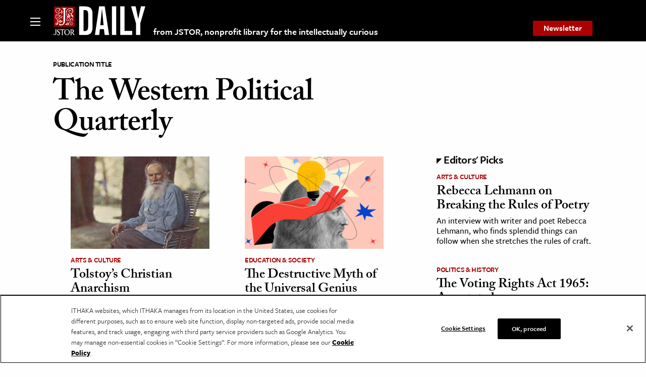

--- FILE ---
content_type: text/html; charset=utf-8
request_url: https://www.google.com/recaptcha/api2/anchor?ar=1&k=6Lfm4tgrAAAAADiGWR9xu848P_5K6B55HHfQmRy_&co=aHR0cHM6Ly9kYWlseS5qc3Rvci5vcmc6NDQz&hl=en&v=N67nZn4AqZkNcbeMu4prBgzg&size=invisible&anchor-ms=20000&execute-ms=30000&cb=j1nooypq6vhi
body_size: 48650
content:
<!DOCTYPE HTML><html dir="ltr" lang="en"><head><meta http-equiv="Content-Type" content="text/html; charset=UTF-8">
<meta http-equiv="X-UA-Compatible" content="IE=edge">
<title>reCAPTCHA</title>
<style type="text/css">
/* cyrillic-ext */
@font-face {
  font-family: 'Roboto';
  font-style: normal;
  font-weight: 400;
  font-stretch: 100%;
  src: url(//fonts.gstatic.com/s/roboto/v48/KFO7CnqEu92Fr1ME7kSn66aGLdTylUAMa3GUBHMdazTgWw.woff2) format('woff2');
  unicode-range: U+0460-052F, U+1C80-1C8A, U+20B4, U+2DE0-2DFF, U+A640-A69F, U+FE2E-FE2F;
}
/* cyrillic */
@font-face {
  font-family: 'Roboto';
  font-style: normal;
  font-weight: 400;
  font-stretch: 100%;
  src: url(//fonts.gstatic.com/s/roboto/v48/KFO7CnqEu92Fr1ME7kSn66aGLdTylUAMa3iUBHMdazTgWw.woff2) format('woff2');
  unicode-range: U+0301, U+0400-045F, U+0490-0491, U+04B0-04B1, U+2116;
}
/* greek-ext */
@font-face {
  font-family: 'Roboto';
  font-style: normal;
  font-weight: 400;
  font-stretch: 100%;
  src: url(//fonts.gstatic.com/s/roboto/v48/KFO7CnqEu92Fr1ME7kSn66aGLdTylUAMa3CUBHMdazTgWw.woff2) format('woff2');
  unicode-range: U+1F00-1FFF;
}
/* greek */
@font-face {
  font-family: 'Roboto';
  font-style: normal;
  font-weight: 400;
  font-stretch: 100%;
  src: url(//fonts.gstatic.com/s/roboto/v48/KFO7CnqEu92Fr1ME7kSn66aGLdTylUAMa3-UBHMdazTgWw.woff2) format('woff2');
  unicode-range: U+0370-0377, U+037A-037F, U+0384-038A, U+038C, U+038E-03A1, U+03A3-03FF;
}
/* math */
@font-face {
  font-family: 'Roboto';
  font-style: normal;
  font-weight: 400;
  font-stretch: 100%;
  src: url(//fonts.gstatic.com/s/roboto/v48/KFO7CnqEu92Fr1ME7kSn66aGLdTylUAMawCUBHMdazTgWw.woff2) format('woff2');
  unicode-range: U+0302-0303, U+0305, U+0307-0308, U+0310, U+0312, U+0315, U+031A, U+0326-0327, U+032C, U+032F-0330, U+0332-0333, U+0338, U+033A, U+0346, U+034D, U+0391-03A1, U+03A3-03A9, U+03B1-03C9, U+03D1, U+03D5-03D6, U+03F0-03F1, U+03F4-03F5, U+2016-2017, U+2034-2038, U+203C, U+2040, U+2043, U+2047, U+2050, U+2057, U+205F, U+2070-2071, U+2074-208E, U+2090-209C, U+20D0-20DC, U+20E1, U+20E5-20EF, U+2100-2112, U+2114-2115, U+2117-2121, U+2123-214F, U+2190, U+2192, U+2194-21AE, U+21B0-21E5, U+21F1-21F2, U+21F4-2211, U+2213-2214, U+2216-22FF, U+2308-230B, U+2310, U+2319, U+231C-2321, U+2336-237A, U+237C, U+2395, U+239B-23B7, U+23D0, U+23DC-23E1, U+2474-2475, U+25AF, U+25B3, U+25B7, U+25BD, U+25C1, U+25CA, U+25CC, U+25FB, U+266D-266F, U+27C0-27FF, U+2900-2AFF, U+2B0E-2B11, U+2B30-2B4C, U+2BFE, U+3030, U+FF5B, U+FF5D, U+1D400-1D7FF, U+1EE00-1EEFF;
}
/* symbols */
@font-face {
  font-family: 'Roboto';
  font-style: normal;
  font-weight: 400;
  font-stretch: 100%;
  src: url(//fonts.gstatic.com/s/roboto/v48/KFO7CnqEu92Fr1ME7kSn66aGLdTylUAMaxKUBHMdazTgWw.woff2) format('woff2');
  unicode-range: U+0001-000C, U+000E-001F, U+007F-009F, U+20DD-20E0, U+20E2-20E4, U+2150-218F, U+2190, U+2192, U+2194-2199, U+21AF, U+21E6-21F0, U+21F3, U+2218-2219, U+2299, U+22C4-22C6, U+2300-243F, U+2440-244A, U+2460-24FF, U+25A0-27BF, U+2800-28FF, U+2921-2922, U+2981, U+29BF, U+29EB, U+2B00-2BFF, U+4DC0-4DFF, U+FFF9-FFFB, U+10140-1018E, U+10190-1019C, U+101A0, U+101D0-101FD, U+102E0-102FB, U+10E60-10E7E, U+1D2C0-1D2D3, U+1D2E0-1D37F, U+1F000-1F0FF, U+1F100-1F1AD, U+1F1E6-1F1FF, U+1F30D-1F30F, U+1F315, U+1F31C, U+1F31E, U+1F320-1F32C, U+1F336, U+1F378, U+1F37D, U+1F382, U+1F393-1F39F, U+1F3A7-1F3A8, U+1F3AC-1F3AF, U+1F3C2, U+1F3C4-1F3C6, U+1F3CA-1F3CE, U+1F3D4-1F3E0, U+1F3ED, U+1F3F1-1F3F3, U+1F3F5-1F3F7, U+1F408, U+1F415, U+1F41F, U+1F426, U+1F43F, U+1F441-1F442, U+1F444, U+1F446-1F449, U+1F44C-1F44E, U+1F453, U+1F46A, U+1F47D, U+1F4A3, U+1F4B0, U+1F4B3, U+1F4B9, U+1F4BB, U+1F4BF, U+1F4C8-1F4CB, U+1F4D6, U+1F4DA, U+1F4DF, U+1F4E3-1F4E6, U+1F4EA-1F4ED, U+1F4F7, U+1F4F9-1F4FB, U+1F4FD-1F4FE, U+1F503, U+1F507-1F50B, U+1F50D, U+1F512-1F513, U+1F53E-1F54A, U+1F54F-1F5FA, U+1F610, U+1F650-1F67F, U+1F687, U+1F68D, U+1F691, U+1F694, U+1F698, U+1F6AD, U+1F6B2, U+1F6B9-1F6BA, U+1F6BC, U+1F6C6-1F6CF, U+1F6D3-1F6D7, U+1F6E0-1F6EA, U+1F6F0-1F6F3, U+1F6F7-1F6FC, U+1F700-1F7FF, U+1F800-1F80B, U+1F810-1F847, U+1F850-1F859, U+1F860-1F887, U+1F890-1F8AD, U+1F8B0-1F8BB, U+1F8C0-1F8C1, U+1F900-1F90B, U+1F93B, U+1F946, U+1F984, U+1F996, U+1F9E9, U+1FA00-1FA6F, U+1FA70-1FA7C, U+1FA80-1FA89, U+1FA8F-1FAC6, U+1FACE-1FADC, U+1FADF-1FAE9, U+1FAF0-1FAF8, U+1FB00-1FBFF;
}
/* vietnamese */
@font-face {
  font-family: 'Roboto';
  font-style: normal;
  font-weight: 400;
  font-stretch: 100%;
  src: url(//fonts.gstatic.com/s/roboto/v48/KFO7CnqEu92Fr1ME7kSn66aGLdTylUAMa3OUBHMdazTgWw.woff2) format('woff2');
  unicode-range: U+0102-0103, U+0110-0111, U+0128-0129, U+0168-0169, U+01A0-01A1, U+01AF-01B0, U+0300-0301, U+0303-0304, U+0308-0309, U+0323, U+0329, U+1EA0-1EF9, U+20AB;
}
/* latin-ext */
@font-face {
  font-family: 'Roboto';
  font-style: normal;
  font-weight: 400;
  font-stretch: 100%;
  src: url(//fonts.gstatic.com/s/roboto/v48/KFO7CnqEu92Fr1ME7kSn66aGLdTylUAMa3KUBHMdazTgWw.woff2) format('woff2');
  unicode-range: U+0100-02BA, U+02BD-02C5, U+02C7-02CC, U+02CE-02D7, U+02DD-02FF, U+0304, U+0308, U+0329, U+1D00-1DBF, U+1E00-1E9F, U+1EF2-1EFF, U+2020, U+20A0-20AB, U+20AD-20C0, U+2113, U+2C60-2C7F, U+A720-A7FF;
}
/* latin */
@font-face {
  font-family: 'Roboto';
  font-style: normal;
  font-weight: 400;
  font-stretch: 100%;
  src: url(//fonts.gstatic.com/s/roboto/v48/KFO7CnqEu92Fr1ME7kSn66aGLdTylUAMa3yUBHMdazQ.woff2) format('woff2');
  unicode-range: U+0000-00FF, U+0131, U+0152-0153, U+02BB-02BC, U+02C6, U+02DA, U+02DC, U+0304, U+0308, U+0329, U+2000-206F, U+20AC, U+2122, U+2191, U+2193, U+2212, U+2215, U+FEFF, U+FFFD;
}
/* cyrillic-ext */
@font-face {
  font-family: 'Roboto';
  font-style: normal;
  font-weight: 500;
  font-stretch: 100%;
  src: url(//fonts.gstatic.com/s/roboto/v48/KFO7CnqEu92Fr1ME7kSn66aGLdTylUAMa3GUBHMdazTgWw.woff2) format('woff2');
  unicode-range: U+0460-052F, U+1C80-1C8A, U+20B4, U+2DE0-2DFF, U+A640-A69F, U+FE2E-FE2F;
}
/* cyrillic */
@font-face {
  font-family: 'Roboto';
  font-style: normal;
  font-weight: 500;
  font-stretch: 100%;
  src: url(//fonts.gstatic.com/s/roboto/v48/KFO7CnqEu92Fr1ME7kSn66aGLdTylUAMa3iUBHMdazTgWw.woff2) format('woff2');
  unicode-range: U+0301, U+0400-045F, U+0490-0491, U+04B0-04B1, U+2116;
}
/* greek-ext */
@font-face {
  font-family: 'Roboto';
  font-style: normal;
  font-weight: 500;
  font-stretch: 100%;
  src: url(//fonts.gstatic.com/s/roboto/v48/KFO7CnqEu92Fr1ME7kSn66aGLdTylUAMa3CUBHMdazTgWw.woff2) format('woff2');
  unicode-range: U+1F00-1FFF;
}
/* greek */
@font-face {
  font-family: 'Roboto';
  font-style: normal;
  font-weight: 500;
  font-stretch: 100%;
  src: url(//fonts.gstatic.com/s/roboto/v48/KFO7CnqEu92Fr1ME7kSn66aGLdTylUAMa3-UBHMdazTgWw.woff2) format('woff2');
  unicode-range: U+0370-0377, U+037A-037F, U+0384-038A, U+038C, U+038E-03A1, U+03A3-03FF;
}
/* math */
@font-face {
  font-family: 'Roboto';
  font-style: normal;
  font-weight: 500;
  font-stretch: 100%;
  src: url(//fonts.gstatic.com/s/roboto/v48/KFO7CnqEu92Fr1ME7kSn66aGLdTylUAMawCUBHMdazTgWw.woff2) format('woff2');
  unicode-range: U+0302-0303, U+0305, U+0307-0308, U+0310, U+0312, U+0315, U+031A, U+0326-0327, U+032C, U+032F-0330, U+0332-0333, U+0338, U+033A, U+0346, U+034D, U+0391-03A1, U+03A3-03A9, U+03B1-03C9, U+03D1, U+03D5-03D6, U+03F0-03F1, U+03F4-03F5, U+2016-2017, U+2034-2038, U+203C, U+2040, U+2043, U+2047, U+2050, U+2057, U+205F, U+2070-2071, U+2074-208E, U+2090-209C, U+20D0-20DC, U+20E1, U+20E5-20EF, U+2100-2112, U+2114-2115, U+2117-2121, U+2123-214F, U+2190, U+2192, U+2194-21AE, U+21B0-21E5, U+21F1-21F2, U+21F4-2211, U+2213-2214, U+2216-22FF, U+2308-230B, U+2310, U+2319, U+231C-2321, U+2336-237A, U+237C, U+2395, U+239B-23B7, U+23D0, U+23DC-23E1, U+2474-2475, U+25AF, U+25B3, U+25B7, U+25BD, U+25C1, U+25CA, U+25CC, U+25FB, U+266D-266F, U+27C0-27FF, U+2900-2AFF, U+2B0E-2B11, U+2B30-2B4C, U+2BFE, U+3030, U+FF5B, U+FF5D, U+1D400-1D7FF, U+1EE00-1EEFF;
}
/* symbols */
@font-face {
  font-family: 'Roboto';
  font-style: normal;
  font-weight: 500;
  font-stretch: 100%;
  src: url(//fonts.gstatic.com/s/roboto/v48/KFO7CnqEu92Fr1ME7kSn66aGLdTylUAMaxKUBHMdazTgWw.woff2) format('woff2');
  unicode-range: U+0001-000C, U+000E-001F, U+007F-009F, U+20DD-20E0, U+20E2-20E4, U+2150-218F, U+2190, U+2192, U+2194-2199, U+21AF, U+21E6-21F0, U+21F3, U+2218-2219, U+2299, U+22C4-22C6, U+2300-243F, U+2440-244A, U+2460-24FF, U+25A0-27BF, U+2800-28FF, U+2921-2922, U+2981, U+29BF, U+29EB, U+2B00-2BFF, U+4DC0-4DFF, U+FFF9-FFFB, U+10140-1018E, U+10190-1019C, U+101A0, U+101D0-101FD, U+102E0-102FB, U+10E60-10E7E, U+1D2C0-1D2D3, U+1D2E0-1D37F, U+1F000-1F0FF, U+1F100-1F1AD, U+1F1E6-1F1FF, U+1F30D-1F30F, U+1F315, U+1F31C, U+1F31E, U+1F320-1F32C, U+1F336, U+1F378, U+1F37D, U+1F382, U+1F393-1F39F, U+1F3A7-1F3A8, U+1F3AC-1F3AF, U+1F3C2, U+1F3C4-1F3C6, U+1F3CA-1F3CE, U+1F3D4-1F3E0, U+1F3ED, U+1F3F1-1F3F3, U+1F3F5-1F3F7, U+1F408, U+1F415, U+1F41F, U+1F426, U+1F43F, U+1F441-1F442, U+1F444, U+1F446-1F449, U+1F44C-1F44E, U+1F453, U+1F46A, U+1F47D, U+1F4A3, U+1F4B0, U+1F4B3, U+1F4B9, U+1F4BB, U+1F4BF, U+1F4C8-1F4CB, U+1F4D6, U+1F4DA, U+1F4DF, U+1F4E3-1F4E6, U+1F4EA-1F4ED, U+1F4F7, U+1F4F9-1F4FB, U+1F4FD-1F4FE, U+1F503, U+1F507-1F50B, U+1F50D, U+1F512-1F513, U+1F53E-1F54A, U+1F54F-1F5FA, U+1F610, U+1F650-1F67F, U+1F687, U+1F68D, U+1F691, U+1F694, U+1F698, U+1F6AD, U+1F6B2, U+1F6B9-1F6BA, U+1F6BC, U+1F6C6-1F6CF, U+1F6D3-1F6D7, U+1F6E0-1F6EA, U+1F6F0-1F6F3, U+1F6F7-1F6FC, U+1F700-1F7FF, U+1F800-1F80B, U+1F810-1F847, U+1F850-1F859, U+1F860-1F887, U+1F890-1F8AD, U+1F8B0-1F8BB, U+1F8C0-1F8C1, U+1F900-1F90B, U+1F93B, U+1F946, U+1F984, U+1F996, U+1F9E9, U+1FA00-1FA6F, U+1FA70-1FA7C, U+1FA80-1FA89, U+1FA8F-1FAC6, U+1FACE-1FADC, U+1FADF-1FAE9, U+1FAF0-1FAF8, U+1FB00-1FBFF;
}
/* vietnamese */
@font-face {
  font-family: 'Roboto';
  font-style: normal;
  font-weight: 500;
  font-stretch: 100%;
  src: url(//fonts.gstatic.com/s/roboto/v48/KFO7CnqEu92Fr1ME7kSn66aGLdTylUAMa3OUBHMdazTgWw.woff2) format('woff2');
  unicode-range: U+0102-0103, U+0110-0111, U+0128-0129, U+0168-0169, U+01A0-01A1, U+01AF-01B0, U+0300-0301, U+0303-0304, U+0308-0309, U+0323, U+0329, U+1EA0-1EF9, U+20AB;
}
/* latin-ext */
@font-face {
  font-family: 'Roboto';
  font-style: normal;
  font-weight: 500;
  font-stretch: 100%;
  src: url(//fonts.gstatic.com/s/roboto/v48/KFO7CnqEu92Fr1ME7kSn66aGLdTylUAMa3KUBHMdazTgWw.woff2) format('woff2');
  unicode-range: U+0100-02BA, U+02BD-02C5, U+02C7-02CC, U+02CE-02D7, U+02DD-02FF, U+0304, U+0308, U+0329, U+1D00-1DBF, U+1E00-1E9F, U+1EF2-1EFF, U+2020, U+20A0-20AB, U+20AD-20C0, U+2113, U+2C60-2C7F, U+A720-A7FF;
}
/* latin */
@font-face {
  font-family: 'Roboto';
  font-style: normal;
  font-weight: 500;
  font-stretch: 100%;
  src: url(//fonts.gstatic.com/s/roboto/v48/KFO7CnqEu92Fr1ME7kSn66aGLdTylUAMa3yUBHMdazQ.woff2) format('woff2');
  unicode-range: U+0000-00FF, U+0131, U+0152-0153, U+02BB-02BC, U+02C6, U+02DA, U+02DC, U+0304, U+0308, U+0329, U+2000-206F, U+20AC, U+2122, U+2191, U+2193, U+2212, U+2215, U+FEFF, U+FFFD;
}
/* cyrillic-ext */
@font-face {
  font-family: 'Roboto';
  font-style: normal;
  font-weight: 900;
  font-stretch: 100%;
  src: url(//fonts.gstatic.com/s/roboto/v48/KFO7CnqEu92Fr1ME7kSn66aGLdTylUAMa3GUBHMdazTgWw.woff2) format('woff2');
  unicode-range: U+0460-052F, U+1C80-1C8A, U+20B4, U+2DE0-2DFF, U+A640-A69F, U+FE2E-FE2F;
}
/* cyrillic */
@font-face {
  font-family: 'Roboto';
  font-style: normal;
  font-weight: 900;
  font-stretch: 100%;
  src: url(//fonts.gstatic.com/s/roboto/v48/KFO7CnqEu92Fr1ME7kSn66aGLdTylUAMa3iUBHMdazTgWw.woff2) format('woff2');
  unicode-range: U+0301, U+0400-045F, U+0490-0491, U+04B0-04B1, U+2116;
}
/* greek-ext */
@font-face {
  font-family: 'Roboto';
  font-style: normal;
  font-weight: 900;
  font-stretch: 100%;
  src: url(//fonts.gstatic.com/s/roboto/v48/KFO7CnqEu92Fr1ME7kSn66aGLdTylUAMa3CUBHMdazTgWw.woff2) format('woff2');
  unicode-range: U+1F00-1FFF;
}
/* greek */
@font-face {
  font-family: 'Roboto';
  font-style: normal;
  font-weight: 900;
  font-stretch: 100%;
  src: url(//fonts.gstatic.com/s/roboto/v48/KFO7CnqEu92Fr1ME7kSn66aGLdTylUAMa3-UBHMdazTgWw.woff2) format('woff2');
  unicode-range: U+0370-0377, U+037A-037F, U+0384-038A, U+038C, U+038E-03A1, U+03A3-03FF;
}
/* math */
@font-face {
  font-family: 'Roboto';
  font-style: normal;
  font-weight: 900;
  font-stretch: 100%;
  src: url(//fonts.gstatic.com/s/roboto/v48/KFO7CnqEu92Fr1ME7kSn66aGLdTylUAMawCUBHMdazTgWw.woff2) format('woff2');
  unicode-range: U+0302-0303, U+0305, U+0307-0308, U+0310, U+0312, U+0315, U+031A, U+0326-0327, U+032C, U+032F-0330, U+0332-0333, U+0338, U+033A, U+0346, U+034D, U+0391-03A1, U+03A3-03A9, U+03B1-03C9, U+03D1, U+03D5-03D6, U+03F0-03F1, U+03F4-03F5, U+2016-2017, U+2034-2038, U+203C, U+2040, U+2043, U+2047, U+2050, U+2057, U+205F, U+2070-2071, U+2074-208E, U+2090-209C, U+20D0-20DC, U+20E1, U+20E5-20EF, U+2100-2112, U+2114-2115, U+2117-2121, U+2123-214F, U+2190, U+2192, U+2194-21AE, U+21B0-21E5, U+21F1-21F2, U+21F4-2211, U+2213-2214, U+2216-22FF, U+2308-230B, U+2310, U+2319, U+231C-2321, U+2336-237A, U+237C, U+2395, U+239B-23B7, U+23D0, U+23DC-23E1, U+2474-2475, U+25AF, U+25B3, U+25B7, U+25BD, U+25C1, U+25CA, U+25CC, U+25FB, U+266D-266F, U+27C0-27FF, U+2900-2AFF, U+2B0E-2B11, U+2B30-2B4C, U+2BFE, U+3030, U+FF5B, U+FF5D, U+1D400-1D7FF, U+1EE00-1EEFF;
}
/* symbols */
@font-face {
  font-family: 'Roboto';
  font-style: normal;
  font-weight: 900;
  font-stretch: 100%;
  src: url(//fonts.gstatic.com/s/roboto/v48/KFO7CnqEu92Fr1ME7kSn66aGLdTylUAMaxKUBHMdazTgWw.woff2) format('woff2');
  unicode-range: U+0001-000C, U+000E-001F, U+007F-009F, U+20DD-20E0, U+20E2-20E4, U+2150-218F, U+2190, U+2192, U+2194-2199, U+21AF, U+21E6-21F0, U+21F3, U+2218-2219, U+2299, U+22C4-22C6, U+2300-243F, U+2440-244A, U+2460-24FF, U+25A0-27BF, U+2800-28FF, U+2921-2922, U+2981, U+29BF, U+29EB, U+2B00-2BFF, U+4DC0-4DFF, U+FFF9-FFFB, U+10140-1018E, U+10190-1019C, U+101A0, U+101D0-101FD, U+102E0-102FB, U+10E60-10E7E, U+1D2C0-1D2D3, U+1D2E0-1D37F, U+1F000-1F0FF, U+1F100-1F1AD, U+1F1E6-1F1FF, U+1F30D-1F30F, U+1F315, U+1F31C, U+1F31E, U+1F320-1F32C, U+1F336, U+1F378, U+1F37D, U+1F382, U+1F393-1F39F, U+1F3A7-1F3A8, U+1F3AC-1F3AF, U+1F3C2, U+1F3C4-1F3C6, U+1F3CA-1F3CE, U+1F3D4-1F3E0, U+1F3ED, U+1F3F1-1F3F3, U+1F3F5-1F3F7, U+1F408, U+1F415, U+1F41F, U+1F426, U+1F43F, U+1F441-1F442, U+1F444, U+1F446-1F449, U+1F44C-1F44E, U+1F453, U+1F46A, U+1F47D, U+1F4A3, U+1F4B0, U+1F4B3, U+1F4B9, U+1F4BB, U+1F4BF, U+1F4C8-1F4CB, U+1F4D6, U+1F4DA, U+1F4DF, U+1F4E3-1F4E6, U+1F4EA-1F4ED, U+1F4F7, U+1F4F9-1F4FB, U+1F4FD-1F4FE, U+1F503, U+1F507-1F50B, U+1F50D, U+1F512-1F513, U+1F53E-1F54A, U+1F54F-1F5FA, U+1F610, U+1F650-1F67F, U+1F687, U+1F68D, U+1F691, U+1F694, U+1F698, U+1F6AD, U+1F6B2, U+1F6B9-1F6BA, U+1F6BC, U+1F6C6-1F6CF, U+1F6D3-1F6D7, U+1F6E0-1F6EA, U+1F6F0-1F6F3, U+1F6F7-1F6FC, U+1F700-1F7FF, U+1F800-1F80B, U+1F810-1F847, U+1F850-1F859, U+1F860-1F887, U+1F890-1F8AD, U+1F8B0-1F8BB, U+1F8C0-1F8C1, U+1F900-1F90B, U+1F93B, U+1F946, U+1F984, U+1F996, U+1F9E9, U+1FA00-1FA6F, U+1FA70-1FA7C, U+1FA80-1FA89, U+1FA8F-1FAC6, U+1FACE-1FADC, U+1FADF-1FAE9, U+1FAF0-1FAF8, U+1FB00-1FBFF;
}
/* vietnamese */
@font-face {
  font-family: 'Roboto';
  font-style: normal;
  font-weight: 900;
  font-stretch: 100%;
  src: url(//fonts.gstatic.com/s/roboto/v48/KFO7CnqEu92Fr1ME7kSn66aGLdTylUAMa3OUBHMdazTgWw.woff2) format('woff2');
  unicode-range: U+0102-0103, U+0110-0111, U+0128-0129, U+0168-0169, U+01A0-01A1, U+01AF-01B0, U+0300-0301, U+0303-0304, U+0308-0309, U+0323, U+0329, U+1EA0-1EF9, U+20AB;
}
/* latin-ext */
@font-face {
  font-family: 'Roboto';
  font-style: normal;
  font-weight: 900;
  font-stretch: 100%;
  src: url(//fonts.gstatic.com/s/roboto/v48/KFO7CnqEu92Fr1ME7kSn66aGLdTylUAMa3KUBHMdazTgWw.woff2) format('woff2');
  unicode-range: U+0100-02BA, U+02BD-02C5, U+02C7-02CC, U+02CE-02D7, U+02DD-02FF, U+0304, U+0308, U+0329, U+1D00-1DBF, U+1E00-1E9F, U+1EF2-1EFF, U+2020, U+20A0-20AB, U+20AD-20C0, U+2113, U+2C60-2C7F, U+A720-A7FF;
}
/* latin */
@font-face {
  font-family: 'Roboto';
  font-style: normal;
  font-weight: 900;
  font-stretch: 100%;
  src: url(//fonts.gstatic.com/s/roboto/v48/KFO7CnqEu92Fr1ME7kSn66aGLdTylUAMa3yUBHMdazQ.woff2) format('woff2');
  unicode-range: U+0000-00FF, U+0131, U+0152-0153, U+02BB-02BC, U+02C6, U+02DA, U+02DC, U+0304, U+0308, U+0329, U+2000-206F, U+20AC, U+2122, U+2191, U+2193, U+2212, U+2215, U+FEFF, U+FFFD;
}

</style>
<link rel="stylesheet" type="text/css" href="https://www.gstatic.com/recaptcha/releases/N67nZn4AqZkNcbeMu4prBgzg/styles__ltr.css">
<script nonce="VH2sV0foRQfAZKxQZ6Yr_A" type="text/javascript">window['__recaptcha_api'] = 'https://www.google.com/recaptcha/api2/';</script>
<script type="text/javascript" src="https://www.gstatic.com/recaptcha/releases/N67nZn4AqZkNcbeMu4prBgzg/recaptcha__en.js" nonce="VH2sV0foRQfAZKxQZ6Yr_A">
      
    </script></head>
<body><div id="rc-anchor-alert" class="rc-anchor-alert"></div>
<input type="hidden" id="recaptcha-token" value="[base64]">
<script type="text/javascript" nonce="VH2sV0foRQfAZKxQZ6Yr_A">
      recaptcha.anchor.Main.init("[\x22ainput\x22,[\x22bgdata\x22,\x22\x22,\[base64]/[base64]/[base64]/[base64]/[base64]/UltsKytdPUU6KEU8MjA0OD9SW2wrK109RT4+NnwxOTI6KChFJjY0NTEyKT09NTUyOTYmJk0rMTxjLmxlbmd0aCYmKGMuY2hhckNvZGVBdChNKzEpJjY0NTEyKT09NTYzMjA/[base64]/[base64]/[base64]/[base64]/[base64]/[base64]/[base64]\x22,\[base64]\x22,\x22wogIGsKidMKPX1Ahw7XCl8K1bsO1azQ6asOwacONwqjCozcIYhZiw4NkwpfCgcKGw4k5AsOLIMOHw6IMw47CjsOcwqN+dMOZWcOBH3zCnsKrw6wUw7t9KmhOYMKhwq4Hw5w1wpczTcKxwpkIwqNbP8OOC8O3w68iwq7CtnvCgsK/w43DpMOdEgoxTcOjdznCg8Kkwr5hwpvCmsOzGMKYwoDCqsODwpcnWsKBw7ciWTPDrx0YcsK3w6PDvcOlw7Y3Q3HDnB/DicONZkDDnT5KRMKVLEPDgcOEX8OnD8OrwqZ5BcOtw5HCl8OqwoHDohF7MAfDiRUJw75Sw6AZTsKZwpfCt8Kmw4cuw5TCtRkpw5rCjcKpwo7DqmAGwrBBwpd0McK7w4fCtArCl1PCjsOrQcKaw6XDl8K/[base64]/K8KUwpXDicKZSWoJZxrDs0NjF8KCwqclaWU8b1jDpHvDisKPw7IKGcKBw7oZXsO6w5bDhsKVRcKkwohAwpt+wo/[base64]/[base64]/Diyo5wr99wo1UwpNCwrLDm3bDv3rCh09Pw6zCqcOhwpnDmWnCgMOlw7XDmlHCjRLCjSfDksOLVnfCmTfDjMOVwrzCpMKSMcKtaMKPK8O9NMOaw7LCq8OuwpbCmmQrBisDbkVkWMKDKsOHw7LDgcObwopbwp3Dr2o4a8KNRDd/E8OzZn5gw4AfwoQNEMOPX8ObBMKlRMOzA8O/w58sQF3DmMOCw5QRR8KFwoNXw6PCkS7CmMKLw6fCncKHw7vDqcOKwqE1wrpYX8OAw4dzSjjDj8O6DMK0wo4zwr7Cj3XCq8Knw7fCqC/CgsOYWCEKw7HDqg8hdBdoTw9hYTR/w7zDpWpJG8O8UsOjPQgvU8Ksw6LDq2JiTUHCjipvRV4BK2LDvyHChznDlzLCjcKNM8O8UcKZOMKNBsOfX0kDNT5XX8KFF2BNw6nDjcOdVMKzwpNGw6sVw7TDrsOQwqhpwr/DoWDCucOeEMOiwqdnHANbCQ3CjgI2HTzDsS7CgEwfwqsdw7HCnyVNasKvHsOtb8KTw63Ds3lXP37CisOOwrUXw6d3w4/[base64]/CrFUNw5zCgcKgaMOYOknCnMOqwo8ow7HCpQhAwrUpeA/[base64]/CicODwr7Dj8OMw4HCisOcw648w4vCr8KMT8OXTcO3MjbDvVLCo8KORgLCucOGwqHDvMOBLWElM0IGw71jwqprw6dtwqh5IWHCrlbDsBPCkEctfcOoPg0VwrQBwpjDuBnCr8Obwo5oYMKoZxrDsSHDhMKWbVrCq3HClTAWf8O+c1MMRFrDvsOLw6E/wokJe8Ofw7HCvGHDvcO0w4gLwqfCmkXDlDwVVzjCrXoVVMKOFcK2CcOZWsOSF8OlaHXDvMKLH8O4w7PDg8KUHsKBw4FuGE/CtVnDnwbCucOgw417B2PCuz3CrXZ+wrZbw59gw4V0RlB9w6kYJMOTw7p9wqReDnfCqcOuw4nDgsOzwqQUTRLDuDkSI8OCb8Obw7BcwpXCgMOVEcOfw6HDllTDlD/CmWXCjGPDr8KKJ1nDjTh4FkLCtMORwq7DhcKDwqnCv8O3wqTDlkRiRBESw5bDjyczUE4WZ10JBMKLwpzCsThXwoXDmRw0woN7EcKAPcKrwqrCvMOcdCzDicKGJXMxwrzDkcOKfyM6w4x9N8OawqPDt8OlwpsWw5J3w6/CtcKTPMOIKGU/d8OIw6MCwr7Ct8O7V8OjwoTCrl/[base64]/DscK/w5jDgXVawqp/DcOOw67Co3EwwpHDhsKvw7ZQwqHDhFjDtVXDtknCvMOjwqbDpijDoMKaZcKUZBnDqcOCYcKoFm14TsK5WcOlw77Dj8OzX8K0wrfDk8KLB8OHw6tZw47DksKOw4NqEkbCrMO5w45SaMKee3rDlcO+EQrCjDEsUcOWNHzDkTIeGMOcNcOVdsO8fVRhejg6w4/Dq3A6wqQSKsOtw6vCksO0w7Vawq1CwofCv8OYO8O7w4JNSBzDp8OVKMOnw4gKw74lwpXDtMOmwo1Iwo3DmcK6w69Jw6/DhcKswo7CpsKWw5l2MlbDuMOuJMOdw6fCn2RAw7HDvVJGw6Mjw6QQKsOow6Mfw7dQw6/Cuzh4wqLClMO0QX7DjTcPMjEVwq50F8K6eyQ0w5xkw4TDjcOkNcK2HMOnQTzDusK1IxDCncKyBlobHsOcw77Cvz3DgUl9JMOLQh7Cl8O0VmEYbsOzwp7DpsOUH3VpwqLDuRTDmcKXwr3CrcO6w54RwrbCvBQKw6lMw4JAw7okegTChMK3woxpwrdZI2EDwq0/P8OvwrjDiARYO8KTasKRMMKbw67DmcOoJ8KvLMKqw7vCtiPDqkfCmj7Cs8Kxwo7CqcK5J1DDilNsUcOjwqjCuEdwUiQnRUlIa8O6wrFfAFoGCGRnw54sw7AMwqhRO8Kpw6cpIMOSwothwrPDpcO6XFVWJzjDohkaw5vCrsKLbn82wrorc8OGw4/DvmvDvxR3w6ktFcKkK8OXJXHCvjnCicK4wovDh8KEISx/[base64]/dDxETMOTFEvDpBvDtGgEwp7DnlZzw4ZdwqfCjDvDkS9dBGjDvcKuY2HDjXEAw6XDmxjDmMO9DcKmKyhpw6nDg0zCvRFEwpLCicOuAsOPIcOmwo7Dr8OTeRFmLgbCi8OmAznDn8KPDcOAd8KvQ3PCqlRqworDgSLCnULDjTQDw7rDsMKbwpfDnnFWRMOHw6EgLFwPwq5/w5kCBMOGw74Bwo0tMl9Qwo9hRsKWw4fDusOzw6Q1NMO+wqTDj8O4wp4gDDfCj8KqTsKBM2rDkAQ3wqjDqg/[base64]/VsO3YcOHw4NvCAEJdhnCmlDCghfCk3hnJwPDosOowpXCpsOeIjvClSfCn8O8w4HDsW7Dt8OGw5E7UV3Cm3FEMVLChcKJdGVBw7vCqsKiYnZuTsOxc2/[base64]/wrDDpsKHW8Onw7sZw6DDpXTDrcKhwr/DjcOfWsOUVsOiw4HDhcO/EsK6ccKKwpvDgiXDlnjCo0oJHCrDp8O/w6nDkSvCkMOUwoxAw6PCjEIZwoXDoQY7OsKVQ2DDkWrDjDjDmhTCvsKIw5oqS8KFd8OGIMO2O8O/wr7DkcK3w5Zcwosmw6pHDT7DuFzCgMKQfMOdw4FWw7HDpkrDlsOZAm8vF8OFMcKsCUfCgsOkPxYvNcOxwp5/HmnDplANwqk8b8KsFFo1w53Ds1TDksOdwrM2CcObwonDiHkAw6V/[base64]/[base64]/DhEMpwrTDpzoja8O6KHgZw6kSwpFvG07DukVawrB0wpzCgMKVwpTCt29tGcKIw7HDv8KJPcOObsO/w6ouw6XCucOgS8ObeMOCasKeLhPCtQoUwqbDvMKsw5rDuzrCh8Obw5BlCnjDgFksw4RBWQTCjBzDvcKlQXhuCMKQJ8OYw4zDlHpkwq/ChRzDul/Cm8Ogwq1xeX/[base64]/Cu8K0EHlUSGsAwrHDnSnCv0XCkgnDmMOGN8Klw7HCvxbDssODXjzDskdow5R9GsK5wrfDmMKaKMOQw7/[base64]/[base64]/Ct8Kqw4UxD8KCO3crC1xyB8OAdsOJTMOVQh3CmhHDu8OCw7BHSSzCk8Oqw4rDsxpCCsOmwrVTwrRpw7QewrjDjXQLTQvDk27Dr8OaY8Otwp56wqTDoMO1wrTDu8OKAHFEX3LCjXJ4wojDgw0KJsK/[base64]/Ck8KoPsK5wqbDi8K5ZHfDn8K/[base64]/w6fClMKAw5BGeWnCrsKswqBfw6zDr8OiPMKHWcK/wpXDmsOSwpJsZcOxUcOFbMOGwq4+w7t5WGxNR1PCp8KfCmfDisO1w5NFw4HDqMOoVUDCuU1/wp/[base64]/wpNxwqktw7HCp8OUw7soecOzwrFfYGjDpsOvwrUrw5kLScOiwqlXFsKnwrrCom3Di2/CqsOkwrxee2whw6ZjAsK8Qlc4wrIJO8KGwo7CskJmHsKAQ8KRTsKkEcOvBi7DlQXDvcKtfcKGIUBxw4UjICLDk8KpwrEqccKfM8Kkwo/DoQLCvU7CrgRaVsOAOsKXwojDq37ChhRsez3Dq0I7w6d+w4Zgw7PCpjDDmcOCHDDDvcO5wpRrBcKfwoPDvE/[base64]/CgsK9wrTDjMK0w4Qfwo4aPX/CvGHDrE5PwpfDsDguOW/Dm2VPaRELw47CisKRw6xSw5zChcOgJMOgA8KiBsKqJgp4woTDnCjCgRHDpyTCqUHCpsKOHcOPXWgEDVZsJcObw4gdw71nXMO4wpzDtnZ/[base64]/wq8ew7rCswpnNzN/wpQfPcKKH3xuH8KxQMK/GmhSw4XDmcKcwop6AHTCkDXCmRPDqU9QLErCtRLDkMOjOcO6wrFgQRASwpEiFg7DkxJfeXwXADo2WCNQw6NQw7Fpw5oPMcK5CMO3SETCri1TACvCv8OawqDDv8Oxwp9RWMO6BULCm2PDhnRAw5hdX8OvDzZsw68Nwp/Dn8OUwr1+XWcHw5svY37DnMKwRSgyZ1JDXUh8FR15wqZRwofCohQow5UPw4E6w7cOw6EIw647wr4ywofDoAzCqEdLw7XDoUhIDUAZXHwOwqpgMGs1fkHCucO9w4/Dp13DiG3DrjHDk3k0LFJ/ZMOpwrzDoCRxScORw7N5wpnDo8Odwqtxwr5aE8O3R8KyPTLCr8KZw5JHCcKWwppKw5jCgybDgsOfDTbDrn8GYwDCoMOHbsKXw6UMw77DrcODw43DicKiTMKfw4EMw7DCogfCksOLwoPDpsKnwq9tw75GZ3QRwooqK8OIHcO+wrkRw5vCscOLw4EeACnCocObw4vCr1/Dt8KMMcOuw5/DscObw7HDnMKVw5DDgREbImI7AcOuTxXDpDXCoGYKXW4JUsOfw6vDn8K4YMKVw44aJcKgMsKcwpYWwpFSQsKIw4wAwpvDvGsvX2Urwr7CvULDhMKnPCfCrMKEw6IuwrnCoVzDsBZiwpEQBMKEw6ESwog5MmTCk8Ksw7IJwoHDvD/DmW98B2zDs8OmLxw3wok9wopZTCbDjDXDgcKIwqQMw5/DnF4Xwrszwp5tFWXCjcKqwqcdw4M4wpBUw51tw4l/wr88PBBnwrzCgwXCpsKbwpPDs2w7IcKsw7LDq8KvKBA0MCnCrsKzYCnCu8OXfMO3wqDCjR5+QcKVwr0hJsOIw51FU8KnWcKEGUtfwrbDlcO0w7fDllU/[base64]/[base64]/Du1UgdgRaw7oHw65kwpMIw4XDvWvDlsOOw78Ne8KLFXvCjQMjw7/Dk8OGdH9VK8OSBcOCXkzDkcKICgJpw5Q2FsK+dMOuFGhiEcOFwo/DjlVTwq8jwrjCrlHCpxnCqREVaVrCpcOLwrXCqcKJMBrDhMO2S1BpHnwFwo/CgcKtIcKBES7ClsOAHBRbcDQAw4E5U8KVwpLCscOnwotBdcKlPWMswobCki1kdcKqwo7CpVY7ST9Ew7DDoMO8JsOyw5LCl1p5X8K6e1fDsXzDq0ZUw7UzAcOWecO2w6HCpirDgE87GcO2wq46ccO+w7/DscKzwqFhIGwMwpTDscOLbhcraTHCkx8SbMOfesKjJkdYw7vDvQLDmcKpc8OoeMK+NcOLFMKZKMO2wqVYwqJgBjzClx8/GGLDjyfDjhQOwpUwAXNPYSUXEFPCsMKWScOCBMKbw7nDniHConrDg8OKwpzDp21Lw4rCh8OAw4EAAsKuLMOiwqjDujnDswbDli8YRMKOSU3CozJNHsKUw5kZw7J+RcK6f3YUw5DChh9JWV8Ew7/DpcODeyLChsOMwqPDpMOzw4oRJwl8wo/DpsKewoJYKcKFwr3DosK8BcO4wq/Ct8Oow7DCukdvbcKewohhwqVJY8O+w5rCgMKqanHDhMO3Yn7Cs8KxGm3CtsK2wp3DsVTDhDTDs8Osw4ddwrzCrsKvdjrDiA7CkCHDssKzwqfCjifDvFxSw7kDLcO+Q8Oaw4TDpn/DjB7DpiTDtkloIHEdwq1cwqfCuBt0ZsOMKMO/[base64]/wpTDl2TDnMKJwoBXw4/DgsOmw6DClSPDsMKvw7csS8OxMBDCrcOHwpt2bH9owpgETsOCwrnCnn/DtcO+w7bCvDPCmsOVX1PDg27Cl3vClxduIsK5I8KqRsKoYsKDw4RAesKxC2FBwph6EcKrw7bDryspMW8id3Qaw6jDr8Kqw7AWVsOqIj8/[base64]/DuF/DlxUZwpLCicOnbcKfw7Quwopjwp7DvMKPC1hQITYHwqzDhMKdwosIwqPCkVnCszcBOULCjMK9Xx3DucKJDVHDtMKYHl7Dny7DrcKWCiLDiCbDqsKgwo8qcsOLWVZnw7puwp7Cg8Kzw5dYLioNw5LDjcKoGMONwq/Dt8O4w5NHwqsZHSpEcgHDvMO5c0TDnsKAwpDCjj7CskzCrMKHC8K6w6J7woPCknBSHwgXw7PCsg/[base64]/CqcKLw4UEwrIeS8OcWhF9w43DlcKpXlR/cS/CqcKQDT3Dtx5NJ8OYM8KHWC8rw5nDlsOnwpLCuTEKUsOWw7fCrMKqwrkCw75iw41xwp/DtcKVUcOTOcOvwqEVwoExGMKUKGwow7fCkTtaw5zClTIDwp3DoXzCuV05w57CrsOfwoN3HwfDosOSwr0jL8ObfcKIw68Kf8OqOVQ/WHXDpcOXf8OBOsOrFxVbd8OHH8KeZGB/LwrDlMORwod7TMO6aG86Kjd7w47CpcOAVEXDuXTDrCvDgHjDocKvwq5pNMOPwqPDiC/Cv8OwZTLDkWlAajJFasK0SsKlByPDoS8Fw5A4U3fDrsKxw5PDkMOAeiVZw7vDuXQRRXLCusOnwqjCtcKAwprCmMKYw77DmcO9wq1Qd1zCisKWNVgHCsO+wpEHw6PDhsOOw53DpE3DjMKswpnClcK6wr4MTMK4L2/DscKpJsKsRsKGw6nDvw4UwpBrwpo2eMK1EB3DrcKJw7rColfDv8OTw5TCuMORTwwBw5TCvMORwpzCj2ZHw4xdfcKuw4p8J8OzwqZQwr5Vey9FYXzDlidVRmtUw4RswqzDkMKWwqfDoFFRwrlHwpMDHHZ3wr/[base64]/CR/[base64]/DgFB2w4fDnwMRw4HDnsKLwoXDkB3Co8KLw7pOwr/CmHPCr8K/cBgZw4XDpg7Dj8KQTcK1PsOjDALCln4ybsOQf8K2HQjCkMKdw5ZkAiHDlXpxGsKRw7/DoMOEOsO6CMK/FsKOw7vDvH/CuhbCoMK1ZsK9w5FgwpnChE07a23CvDDDukAMUm9Cw5/DgnbCksK5CjXCusK0PsKcfMK4Y0fCsMKqw77DlcOwFBrCqEDDt2M2w6jCpMKBw7bCnsK8w7Ipc1vCtsKGw69bD8Ogw5nDuQPDnMOuwrTDn2hDFMKLwpMSUsKDwqzDrSduKAjDrlM1w7jDmcKRw4E/Qz7CtiN5wr3CkyseKmLCoXp3YcOHwotcUsO/Qytfw5XCmcOsw5PCnsOmw6XDgXHDisKewrbDgmPDt8Odw5fCncKnw410DhHDqsKlw5PDssKWCT87Vm7DsMOOw6ohLMOPb8Oywqt4IsKnwoBAwpTCjsKkw5rDgcK9w47Co0vDjD/DtwDDjMOhD8KubsOsbcOCwpnDhcOpIHDCgHtFwoUSwownw7zCpcKjwodBw6PCnC45LWIFwqVsw7/DohTDpWNbwqDDoxx6AAHDo0sFw7fCrG/DusK2HENUQMOjw5HCscOmw7cOMMKGw7PCnjbCvgfDu146wqR+aVovwppqwrMmw6MUEcKtcwbCkMOXVizCk0/CjAnCo8KyWi1uw6LDhcKUCzzDpcK5asKrwpAucsOxw6U/a39dfVJfwo/Ct8K2WMKZw7nCjsOPb8OdwrFBcsOAJnTCj1nDsWXCssKYwr3CvConw5ZfSMOMasKHK8KWBcKYQgrDhsOLwqYWKDbDgw9hw6/[base64]/Dl2jCjEoBQsKfw4/[base64]/YMOcw7LClmgZJQDDscOZbi4Nw7N8w7TCvMKVBMK/wrlfw5PCscOfMHkJKcOHBMOnwqbCtF3CvsKSw6nChMOqJsO2wqbDm8KtCHHDvsKhNcOgwqE7JSsCBsKMw5p+D8OUwo3CvhbDsMKuQk7DtnzDv8OWJcKgw6LDhMKCw5EHw4cvw7IywpghwoXDgnFmw7zDhcKKMEVBw6Qcwqx/w6sVw6oYQcKGwrDCuCh4N8KQPMO3w5fDj8KzGy3CphXCpcKVG8KdUgDCoMOtwrLDhcOGZVrDn0dQwpg/w5LDnHUJwo4+bxjDjcKdIMOSwp3ClRQKwqU/D2rCl3jDvlxYOsKlK0PDsDnDlxTDpMKfQMO7LE7Ch8KXDAIsKcKQfWXDt8KOF8OsXMOGwoVtaEfDqMKdAsKdEcOLw7fDlcKywrfCqWbCiQRGN8OpYj7DvsOmwpVXwpbCjcK0w7rCoBYFwptDwrzCrRnDnCFKRCIZKsKNwpvDk8OxWsK/[base64]/Cu2zCoMKBMkPCncKWTT4JwoHCjWnCtcKlwoHDrBDClz4NwqxYVsOqfkt7wqowIQPCqMK6wrxlw6wCIQ3Ds0E/w485wpjDr3LDvcKow4VjEh/DsmXDucKjFcKCw4N2w7sCCMOsw6bCn33DpQTDp8OvZMOAFFXDmAV0AcOfP1Avw4bCtsOncx/DtMKWw6tBR3HDtMKyw7vCm8OWw48PBXDCtBnCpsKOEyBCP8OHGsO+w6jCicKuXHcewoNWw7LCnsKQbsKWAMK2wqoFVh/DkFs3acKBw61Ew7jCtcOPHMKhwqrDigxGDjvDr8Oew6HCjTfChsOkW8OEdMOAfRDCtcOnwoDDtsKXwpTCscKvcwrDkRE7woM6OsKsZMOnRB/Chhsne0ABwrLCjmkfVQdDZcKgGcKZwqU5wpp3f8KtO2zDgnTDtsKHT2rCgQtdB8OYwr3CpVrCpsKqw6h/[base64]/DvMKcwoXCi0FOwq1pw7TDrmHDoMOnwrxDacOtTmDDlzUIb1LDhMO9CMKUw6VjdmnCjQ40V8Kbw77CucKcwqvCpMKAwobCg8ORNA7CnsKIdMK2wqjCk0VxNcOHwpnCuMKtwo/DoVzCt8OkAw1hZ8OCJcKFUCUzL8OJDDrCp8KgJAsbw78hfFB4woHDmsOTw47DtcOnbDBcwpxVwrc4w7rDji4pwr4PwrnCvcOdcsKow5HCuWHCmMKqJAYiYcKEw43CnicBWS7Ch0/DkSIRwqfDhsK6OTDDuEYjU8O+wovDmnTDt8OawrFCwqdKCEV0JGFyw7HCgMKOwpJeHn7CvzLDnsOow4/DpyDDscKyDTHDk8OzEcOaUsKRwozDuhfDu8K9w4fCsSDDq8KVw5zDnsO1w59hw5cvTsOdSw/CgcK3wpLCpT/CpMOLw4PDljhMJsOYwq/Dig3CiiPCksKYOxTDrxLCisO/eF/CoEEYWcKQwqrDlSowLy/CocKQwqdLcnpvwqHDuyHCkUlXLwZYw6HChVolTGoZKRHCvVgDw43Dj0/CuRDDo8KwworDqkMkwqEKZ8OZw7bDkcKOwpfDskMDw5tkw7HDvcOBF0Qkw5fDq8O4wr3DhArCssO8fB9Qw78gEjFMw6/[base64]/[base64]/[base64]/[base64]/DnWkIA0HCgF3CrDtiw4Ixwp3DlCUuw7HCmMKDwrt/VG3CpGPCsMOodkPCicKswog+bMOiwpzDmBYFw58qwqjCtcO7w5gkw7JrPQrCjwg8wpAjwrTDjcKGDEHDmzATHkDDuMOrwoEKw6rDgwnDmsOywq7ChsKFJVoIwq9ewqAnHsO/BMKzw4/[base64]/DqsKWZsKeecOZB8OiEMO8fMOEK8Oxwo7Cgg82FcK+bXhbwqbCpwLDiMOZwrTCpjXCvi16w6ARwq7Dp0FfwpjDp8Kbwr/DlEnDp1jDjyzChm8Sw5/CnGohaMKeWQDCl8OxGsKDwqzCuG83BsK5NH3DuH/Ch0tlw78qw6bDsgfCnGnCrE/DnxZXdMOGEMKWCcOCUybDt8ObwrcYw5bDssOTwojDoMOJwpTCm8OzwqXDvsOow44lb01sT3LCrsKIB2Vtwpo9w6E3wr3CkBDCvcK9A33CqRfComDCi2JJYiXDmi5+bS00wr0kw5wWbCjDpsOTw7XDvsONAx9rw71TOsKtwoQqwphbdsKnw7/CnTQcw6FIwojDnjd0w5xXwp7DtSzDu0TCtMKXw4zDhsKQK8Odw7TDiX4GwrEnwpl/w4wQYcOfw4ATKRF+VFrDkzrDqsOow5bCuUHDsMKzH3fDh8KZw5zCp8Ovw77CusKEw6odwo8VwrprTDsCw5sow4c9woDDpXLCpVd/fC0qwrvCixF3w7DCvcO0w57Dul4eG8KywpYIw6XCm8KtV8OWaVXCmQTCqzPCvxF3woFawrzDpWdGecKwKsK9MMK5wr0KAGBMAivDtMOzHGMuwp/Ch3fCuAHDjMOPQcOjwq0MwoVbw5Qiw5DClgDCqwd2YyEzQljDgSfDuTnDnwpxW8OhwrJow6vDuAzCicOTwpnDkcKzRnTChMOewphiwrrCnMKBwogFb8KOXcO1wqDDocOzwpdjw44MCsKswoXCosOPAsK9w5M1FMO6wrtQQzbDgxnDhcOuTsOdRsOew6/DlDMhcsKrU8K3woE/w5tZw4Vtw5l+AMOsfUTCsHRNw6U+PlV8IkfCq8KAwroza8KFw47DtsONw6xxQzsfGsOHw6wCw71WJwgmHkHCv8KgNXDDjcOew71cECXDr8KwwovCjGjDiz/[base64]/[base64]/N8K9UMKwJgJOwq8Sw7xPw6JUw6hiw5AZwoTDtcKCD8OKQcOdwqsnT8O+e8KnwrciwqPCkcKJw7DDl0zDisO5Sw4XXcKOwrHDvcKCBMO4wo/DiSwLw6ERw6Z1wojDpDTDu8OjQ8ONd8KyW8OCA8O7NcO5w4TConXDicK2w4zCpWrDqm/Cvj3CujHDt8KKwqsjD8OGEsKELsOFw6Irw7ldwrchw6pOwokuwqo1GH1sE8K4wrIJw7jCgyUpWAAyw6zCumAOw6h/w7w1wqfCs8Oow63Cn2pHw40KKMKDF8O5aMOoZcKKcW/Ct1ZZVghxwp7ChMOqJMOeFgzClMKyacOfwrFuwrPCkCrCo8OdwqTDqRjDu8K+w6HDsHzDkzXCkMOsw7vCmsOAI8OYDsKew5lwNMOOwroLw67Cn8KKVsOVwo7DjnhZwpnDghggw4ZzwoPCqBg+wo7DtsOewq5bMcKvTMO/WSvCpA5RTn4AMsOMUMK/w54EJ3HDrxPCrnXDqMO9wqXDlgVawonDumzCo0fCt8K6F8O6QsKpwqrDmcKuUMKmw6rDjcKnI8K0w4Zlwp47LsK1NcKFWcOFw4AAX0TCmcOVw6XDqE5wIVjDicObKMOYwptZOMKgw4TDhMKiwprDscKuwrnCsS7CicKJacK+LcKNcMOywqo2O8OAwoFdw7BSw5REUS/DvsKbRcKaLynDgcKqw5LCmVY/[base64]/Csgt3w4fCgsKXw6zClcOcw5zDmCAiwoF2w4nDqsOLwrDDm1nCjsO8w6VDCAAfHH7Dgi1QODnDtAPDkSBBccKRw7LDl3/ClwFKI8OAw79MD8KaIQfCvMOawoBzK8OrdSXCh8OAworDmcO5wo3Cl1XCplA9SxUiw6fDu8O/SMK8bFQDPsOqw7Jew6XCvsONwp3CsMKCwpjDrsK5V0TCp3oDwq1Ww7TCh8KBMF/Cqn5Hwq4owpnDocKCw5nDnkQ5wqXDkg0zwphgEkHDj8Kpw4PChMObDiVjUWhlwoTCqcOKHkLDlzddwrXCpUNkwoHDrMO5embCmBjCsF/CvCfCt8KEasKPwpIsLsKJZ8Orw7E4RMKCwrBEO8KCw4JlBC7DtMK4PsOdw5VSw5hjTcK5woTCvsOXw4bCmsK+YUB4QWNbwoo4dFTDv0FBw4jCgHEGK1XDq8KaNzcLBibDvMKdw7k8w5bDi1TCgFPCm2bDocOUVll/FHAlMSoHaMKpw7RzIxUTY8OjYMKIHMOBw4oOZE80RiZrwobCocORWVMLMzLDj8KOw688w6vCoBltw7w2eRs6FcKMwqoQDsKnEktwwp7Dk8Kzwqs8woAMwokBLsO2w77Cv8OwIMK0TntQwr/Ch8OMw43Cum3CmRzDl8KiSsOWKl00w47CocK5wpYyGF1swqzDggzCnMKnTsKxw6MTTxLDs2HChHJKw51XEkJywrtcw6HDs8KTFmrCqVzCuMOCZAHCswfDvMKlwp17wpDCosKuGz/[base64]/DrnvCvcK+dcOEHzdOw7XCsmAEPz88woEHw4vDjcOnwq/Dm8OIwovCqkLCncKjw5saw6MMwph0R8OuwrLCqxnCjVLCi1lwXsK1FcKTeX03w6oGKcOFwooqw4ZhdsKdw4ghw6dAeMORw6xkXsOXEcOzwrwpwrMjOcOywqRMVTxIN0dsw4AeDzTDrA9AwqPDuBjDicKmek7ClsK0wp/Cg8OawrwYw5lWJzInMXV2PsOEw4Q7QAshwrVrecKGwrnDlMOTR03DisKWw7J7DwHCky8sw5ZZwptcd8K3wqXCpD8+XcOJw5UVwpTDiDHCv8OkC8KTMcO9L3HDlzzCjMOawq/[base64]/wrwjwpNYwq1mwok/[base64]/CrMOSKcOkwpLDkcOJXsKtwq/CsRgee8OmwphTwrY2RnLDjFrCq8KVwoHCksKGwr7DuE5Sw73CoERnw6UXZElQbMKBUcKCG8O5wqXCqcOzwp3ClMKFGXAXw7JYK8OwwqvCs29jaMOJXcOQUMO/w5DCpsO0w7fDvEUUSsK+G8O1X3oAwq3DucOzNcKNTsKKSVcxw7/CsncJJS0xwq/CqQHDp8Krw63CgXHCocOpETnCocO8GcK+wqHCrWBjR8KGG8OeesKMSsOkw6PClWfCh8KJYWcXw6dPCcOlSHgVJcOuNsOnw67CusKjwovCvsK/EcKGXEtZw4fCosKQwrJAwr7DunLCoMOOwrfCim/CtjrDpFQqw5XClUtewoTCnzDDlTV+wq3DokHDusO6bVvCq8OdwqFcZcKXBT0sPsKzwrM+w5vCl8Ouw6TCiwhcU8OqwpLCmMKyw6Zhw6cKAcKbLhbDqWLDusKxwr3CvMK8wqB/[base64]/Dij/CrMOhIxvCkyAMwpTCmQg+EXbCiRcMXsOnRkPDg1QLw4/DrsKBw4VAQWPDjAANIsO9N8O9wpPChRLCpgTCiMODUsOCwpPCq8Opw40iHRnCqMO5XcKvw6kCM8O9w4Vhwr/DmsOZZ8K0w7kxwqwjecKFKX7Ch8Krw5JowonCuMOpw5LDgcO+TjvDiMKMYjfDoA/DtEDChsKAwq0nf8OvTUReKwg7GEEqw4bCgDxbw5zDmkHCtMOPwoktwonCvmg/[base64]/QcK2w4JlKCRhLjYkw6NMwrQDwo3CqEtBUcK7a8K8cMOYw6bDvkxAFcKtwpPCnMK6wo7Cv8Opw5HDtVFzwpoHPCPCu8K3w65iJcKwVWtIwqQFL8O6wp3CqkkPwoPCgX/DnMO8w5ktEnfDpMKbwqQ2bm7DjcOsJsOgUcOCw5IEw7YfEBLDgMOFI8OgIcONH27DsQ85w5nCsMKHC2vCg1/CpjJuw6TCgzQ/IMOnPsOPw6fCqVY0wpvDjkPDsDvCoG/Dr0jCnQvDh8K1wr0WXMKzVnvDsGfDu8OHBcOgZHzDvmTDukbDt2rCrsK5OnJJwpgGw4HDr8KmwrfDm3vCusKmw63Cp8OkJCLChSnCvMOIf8KMLMOuRMKUI8Kow47CrMKCw7ZJRhrCkxvCjsKeVcOIwpjDo8OiG19+bMOYw7kbeykIw59VJgrDm8OuGcKSw5okS8K/wr8Yw63DtsOJw7jDmcKJw6PCvsKoeh/CrQMZw7XDvAPCqiLCosKKB8OXwoNJIMKxw4RdW8Opw7FZZlYfw5Bswo3CgcKlw6XDrcKHGhwyS8KxwqPCpn3Ck8OzbMKCwprDt8OTw6LCqwXDmMOhwptHJ8OnAV8WH8OjLV3Dkmk5SMKga8Kpwqt5HcOywofChjtrPR0nw402wr/Dv8O8wr3Cj8Ohci1IaMKOw54vwoHDmAR8QsKaw4fDqMOXPmxSScORwpprwr3CjMOOHB/Cqx/CiMOlw5kpwq/DicOXBMKRHgDDs8OeAXfCmcOXwp/Ct8KUwoxow7DCsMKmF8KMZMKaaVHDo8OLfsKYw4lBeFsbw6bDgcOWPUAaH8OEw4MZwpvCucOpOcO+w6hpw50BYGgRw5hLw7VhKjwdwowJwpbCg8Ksw53Ci8O/KGDDqn/Dj8KSw4srwo1Mw5kYw74lwrlKwr3DgsKnPsKLbcOoQ3sbwojDpMKzw73CvcKhwpBDw5/[base64]/[base64]/wpDDu0F3w7HDqMOTwocZc8KLHsKPwooww77DocKAWsKqEjVdw5c5wpnDhMOzAMOFw4TCt8KOw4/DmAM4EMOFw7UMSnlhwo/[base64]/Cv8O/wp7CqMOgJsKwwqfDhcOjwq/CvH48YErCvcK/[base64]/Dr8KQEMOCw45SacObN0vDmMOhw4vDq28gF8Omwr/DiE7CvWJGCMK5bUXDgcKWQi3CrCvDgMKbEcO/wrElHiHChhvCpDoZw5nDklXDjsOWwq8PCmlabDlrFi0cNMOsw7UmfGjDicOSw6TDhsOLwrLDp2TDocKaw4rDrcOdw5MHYXTCpmIGw5TCjMOVAMO7w4rDnT7Ch34dw7YnwqNHXcOLwpjChcOGYw9NAxTDjxxCwqvDmsKEw7V4TUfDkBN/[base64]/[base64]/DgmlnLGtqCcK8YcKlwo/CmWA4NRnCrcKMw5nClWzDvcKxw7rCoSIew4ZjcsOnICFqMcOeaMKhwrzCkx/Clg96JUnDhMKyXlwEXwRqwpLDpMOfVMOmw7Yqw7lRFmlxU8KGZsKKwrHDtcKHEsOWwrcqw7bCpDHDi8O1wovDtAU0w5Ejw47DksOoNT0FN8O4AMKRLMOGwoFawqw3C3nCg0QCeMO2wrJuwqLCtCPCq1PCqkfCgsOlw5LDj8O5Zxcsa8Omw4bDlcOEw5/CjcO7KGHCsFfDvsOxf8Kzw5RxwqbCuMOswoBHw6ZleDcrwq3CnMOLUMO+w4NZwrzDkHnCkEnCq8Omw6/DusOve8KYwrQCwrbCt8OnwpVgwoTDoCLDiT7Dl0EXwofCkWzCihhiCMKtWsKlw6dTw4/ChMOPT8KhDlBAacO9w4bDpsO9w6jDm8K0w7zCo8OUAsKoSxfCjm/Dl8OZwq/CoMOnw7bCqMKMAcOYw6wtdk00KFTDqMOTasOIwohxwqInw6rDncKQwrQLwq/DgMOfcMOlw5ljw4hsCsOwfzXCiVfCp0Znw6vChMK5PinCqRUVPE7CtsKRPMO3wrwHwrDDmMKoeRpIPsKaM1dSYMOaeUTCoDxnw4nCsGdAwp7CjgvCkD4dwokCwqXDvcOIwpbClAkoQ8OAQ8KwSiNCVA3DrA3ChsKPwrzDvHdFwo/DjMO2LcKmOcOUdcKGwrHCnULDmMOAw51Fw4Rsw5PCkhPCo3kQP8Ogwr3CkcOZwo8ZSsORwr/CvcK1AUjDnzHDtX/CgmsgZU/DtMOEwo51PW7Dnkx6E0Zgwq9ow7XDrThpdsO/[base64]/w71dw7PDrMOXf3kkZMKcw4tXwpDDtMO+KsKow5vCuMOTw6xNQFlCwoDCkGzCqsK6wqzCh8KLKcOKwqfCnhx2w5DCgVMywr/CkVkBwq4JwoPDt3MUwpU6w4/CrMKefzPDhxjCmQnChi4bwrjDtmzDpxbDjWLCu8KVw6nCjFwtXcOuwr3DogtxwobDhDPCpBrDqcKYT8KffV/[base64]/Djjt+AwYTUsKEwrLCgi9cwrdeRjLCpzPDucOZw7DCq0PDrAfChMKuw77CgcKYw7PClngse8K8EMKvPDjDiTXDk1vDj8KCaATCq0Vrw7hMw5LCgMKvFU90wqclw6fCsjvDgUnDmE3DoMO/BljDsDISYR8aw5tkw4DCiMOUfhQGw7E4bU0/ZVM0DDrDocO7w6/DuUzDmmpEKkxYwqvDq3PDviHCmcO9KW/DtMOtSUXCvcOLKgotNxpOWlxoMm3DhRNMw6xywrMATcK/dcK+w5fDuRZrbsODfjjDqsKEwoLCmMO0wq7DnMO2w4jDlh/DssK4LsKSwqhOw43Ct27Dl33DulAYw7xQT8O/N1HDgcKuwrtEe8KrXGDCmgoWw5XDgMOsa8OywqdABcK9wrpzOsOiwrQ4B8KhEsOjRgwxwo/DhALDi8ONIsKPwozCoMOcwqhSw4TCuUbCusOsw5bCtkPDucK0woNFw4LDoDxyw45YXVvDk8KZw7LCoQwYZ8O/HcKyDgcnORnCi8OGw6nCo8KMw69MwoPDl8KJEwYGw7/Cv2TCksOawocQGcKjw43DnsKlMg7DpcOYY0rCrQN2wo/[base64]/[base64]/VSBbBXtNwqBawpxKVcOUw7jDpgUHfDzChsKTwrRhwpAoSsKQw4ptW1LCmx8Twq0HwonDmA3DhyU7w6HCuGrDmR3Cr8Oew6YOcwQYw4k7asK7RcKDwrbCjHbCvBfCi2vDkMOxw5/DnMKUeMO1DMO/w6IwwqIZE35oW8OEDcO7wpUPPXJ8LUoPNcKzZV1aQBfDksKCwoM8wrYpEQvDjMKVfsOVJMKgw6DCr8KzNy1kw4TDrggSwrlQCMOCcsO+woPCul/CnsOoUcKKwqhEQSPDo8OCw4BLw5EGwqTCvsOwSsK7QC9TU8K8w6rCu8OOwqscdcOnw6bClcKuT2dHacKVw4wVwqM6X8Orw44Jw7Y0RcKVw5wCwo08EsOFwrkpw7zDszLDqlfCm8Kow4o3wqnDl2LDvk1oQ8KWw7Zgw4fCgMK7w5zCn0nCnMKNw71VfhnCusOPw7/DnEjDi8O/w7DDoDHCncOqYcOaYjEuHXDCjD3Ci8ODKMKxEMKUPVYwTHt7w4A9wqPCrcKNP8OyFsKtw6hjAy17wpYDFhnDlQt3a1vCtBnCh8KnwpbDjcO4woZVLnfCjsKFw7fCtTorwrs7UcKZw5/Ds0TCuC1gKMKCw78hPkElB8O4J8KtADTDqArCuAc2w7TCrGFyw6HCjB9sw7nDoAg4f0k1AFbDncKcSDNyasKsUAABwod4KS8raA95HVVow6jDvMKrw5jCti/DhSQwwrM7wonCmVPCncOZw7s9HjcqY8Ohw43DnXJFw7jCt8OWWArCmcOxIcKQw7QTwpPDsjkYXWh1B1/ClB9yBMOJw5A8w4oqw5g3wq3Cs8OFw6RHVl0cKcKjw4wQVMKEZ8OZLxvDtnU3w5PChkDDg8K1SWTDicOnwofCrlk/[base64]/\x22],null,[\x22conf\x22,null,\x226Lfm4tgrAAAAADiGWR9xu848P_5K6B55HHfQmRy_\x22,0,null,null,null,1,[21,125,63,73,95,87,41,43,42,83,102,105,109,121],[7059694,210],0,null,null,null,null,0,null,0,null,700,1,null,0,\[base64]/76lBhnEnQkZnOKMAhnM8xEZ\x22,0,0,null,null,1,null,0,0,null,null,null,0],\x22https://daily.jstor.org:443\x22,null,[3,1,1],null,null,null,1,3600,[\x22https://www.google.com/intl/en/policies/privacy/\x22,\x22https://www.google.com/intl/en/policies/terms/\x22],\x22DFyBMcFAYvriAyT6V/N8loALiL4i2/t1ceGw05Av+KA\\u003d\x22,1,0,null,1,1769572106622,0,0,[63],null,[200,53,111,213,138],\x22RC-8DWu554TK6mWFw\x22,null,null,null,null,null,\x220dAFcWeA4eytQ15IwxuP2oyIAqjfoUPisX5jCyyxe_BF7O7W4ooIVgTgI78ZlwbFc_PhDfoyUeAE405lyHX_oJwwrc4Er-r1ivyg\x22,1769654906737]");
    </script></body></html>